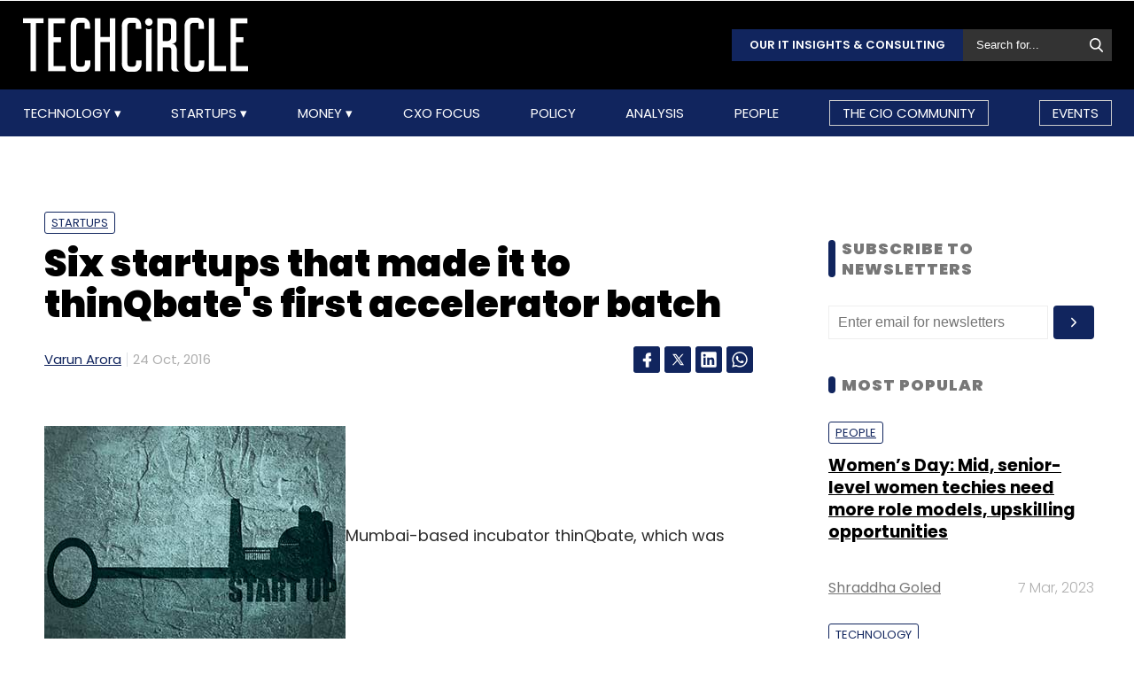

--- FILE ---
content_type: text/html; charset=UTF-8
request_url: https://www.techcircle.in/2016/10/24/thinqbate-to-nurture-six-startups-in-first-batch
body_size: 69146
content:
<!DOCTYPE html>
<html lang="en">

  <head>
  <title>thinQbate to nurture six startups in first batch</title>
  <!-- Bing Webmaster Start -->
  <meta name="msvalidate.01" content="D5A86664E3E22D7248EA1133162C2F1D" />
  <!-- Bing Webmaster End -->
  <meta http-equiv="Content-Type" content="text/html; charset=UTF-8" />
  <meta name="viewport" content="width=device-width,initial-scale=1" />
  <meta name="description" content="Mumbai-based incubator thinQbate, which was launched recently, will nurture half a dozen fledgling firms in its first batch. It will work with the select..." />
  <meta name="keywords" content="Faclon, Hashtag Loyalty, Redesyn, Superfan.ai, Taleho, ThinQbate, Vahanalytics, Startups, Varun Arora, " />
  <meta http-equiv="cache-control" content="max-age=0" />
  <meta http-equiv="cache-control" content="no-cache" />
  <meta http-equiv="expires" content="0" />
  <meta http-equiv="expires" content="Tue, 01 Jan 1980 1:00:00 GMT" />
  <meta http-equiv="pragma" content="no-cache" />
  <meta name="robots" content="index, follow, max-image-preview:large, max-snippet:-1, max-video-preview:-1" />
  <link rel="manifest" href="/manifest.json">
  <link rel="preconnect" href="//www.googletagservices.com" crossorigin>
  <link rel="dns-prefetch" href="//www.googletagservices.com">
  <link rel="preconnect" href="//www.googletagmanager.com" crossorigin>
  <link rel="dns-prefetch" href="//www.googletagmanager.com">

  	<meta property="og:type" content="article" />
	<meta property="og:title" content="Six startups that made it to thinQbate's first accelerator batch" />
	<meta itemprop="url" property="og:url" content="https://www.techcircle.in/2016/10/24/thinqbate-to-nurture-six-startups-in-first-batch" />
	<meta property="og:description" content="Mumbai-based incubator thinQbate, which was launched recently, will nurture half a dozen fledgling firms in its first batch. It will work with the select..." />
	<meta property="article:published_time" content="2016-10-24T13:04:31Z" />
	<meta property="article:modified_time" content="2016-10-24T13:04:31Z" />
	<meta property="og:site_name" content="Techcircle" />
	<meta property="og:image" content="https://assets.techcircle.in/uploads/article-image/2016/10/images/six-starups-13514.jpg" />
	<meta property="og:image:width" content="512" />
	<meta property="og:image:height" content="512" />
	<meta property="og:locale" content="en_US" />
	<meta name="twitter:card" content="summary_large_image" />
	<meta name="twitter:site" content="@TechCircleIndia" />
	<meta name="twitter:title" content="Six startups that made it to thinQbate's first accelerator batch" />
	<meta name="twitter:description" content="Mumbai-based incubator thinQbate, which was launched recently, will nurture half a dozen fledgling firms in its first batch. It will work with the select..." />
	<meta name="twitter:image" content="https://assets.techcircle.in/uploads/article-image/2016/10/images/six-starups-13514.jpg" />
	<meta name="twitter:url" content="https://www.techcircle.in/2016/10/24/thinqbate-to-nurture-six-startups-in-first-batch" />
	<link rel="apple-touch-icon-precomposed" href="https://assets.techcircle.in/uploads/article-image/2016/10/images/six-starups-13514.jpg" />
	<meta name="msapplication-TileImage" content="https://assets.techcircle.in/uploads/article-image/2016/10/images/six-starups-13514.jpg" />
	<link itemprop="thumbnailUrl" rel="image_src" href="https://assets.techcircle.in/uploads/article-image/2016/10/thumb/six-starups-13514.jpg" />
	<meta content="en" itemprop="inLanguage" />
		<link itemprop="mainEntityOfPage" rel="canonical" href="https://www.techcircle.in/2016/10/24/thinqbate-to-nurture-six-startups-in-first-batch/" />    
		
	<link rel="icon" type="image/png" href="https://assets.techcircle.in/static-assets/images/favicon.png" />
	<link rel="apple-touch-icon" href="https://assets.techcircle.in/static-assets/images/favicon.png" />	
	<link rel="preconnect" href="https://fonts.googleapis.com">
    <link rel="preconnect" href="https://fonts.gstatic.com" crossorigin>
    <!--<link href="https://fonts.googleapis.com/css2?family=Roboto:wght@300;400;700;900&display=swap" rel="stylesheet">-->
	<link rel="preload" href="https://fonts.googleapis.com/css2?family=Roboto:wght@300;400;700;900&display=swap" as="style" onload="this.onload=null;this.rel='stylesheet'">
	<noscript><link rel="stylesheet" href="https://assets.techcircle.in/static-assets/css/style.css?v=938314493"></noscript>
	
	<link rel="preload" href="https://assets.techcircle.in/static-assets/css/style.css?v=159" as="style" onload="this.onload=null;this.rel='stylesheet'">
	<noscript><link rel="stylesheet" href="https://assets.techcircle.in/static-assets/css/style.css?v=159"></noscript>
		<script src="https://assets.techcircle.in/static-assets/js/jquery.min.js?v=158" type="text/javascript"></script>    
	<script  src="https://assets.techcircle.in/static-assets/js/customjs.js?v=158" type="text/javascript"></script>
	  <!-- DFP Start -->		
  <!-- DFP ends-->
    <script async='async' src='https://www.googletagservices.com/tag/js/gpt.js' type="text/javascript"></script>
  <script type="text/javascript">

	$.fn.isInViewport = function() {
		var elementTop = $(this).offset().top;
		var elementBottom = elementTop + $(this).outerHeight();
		var viewportTop = $(window).scrollTop();
		var viewportBottom = viewportTop + $(window).height();
		return elementBottom > viewportTop && elementTop < viewportBottom;
	};
	function gaTracker(id, path, title) {
		$.getScript('https://www.google-analytics.com/analytics.js');
		window.ga = window.ga || function () {(ga.q = ga.q || []).push(arguments)};
		ga.l = +new Date;
		ga('create', id, 'auto');
		ga('set', {page: path, title: title}); 
		ga('send', 'pageview');		
	}
  </script>    

<!-- Google tag (gtag.js) -->
<script async src="https://www.googletagmanager.com/gtag/js?id=G-81FSRNTG3D"></script>
<script>
  window.dataLayer = window.dataLayer || [];
  function gtag(){dataLayer.push(arguments);}
  gtag('js', new Date());
  gtag('config', 'G-81FSRNTG3D');
</script>           

<!-- Google tag (gtag.js) --> <script async src="https://www.googletagmanager.com/gtag/js?id=AW-11406279264"></script> <script> window.dataLayer = window.dataLayer || []; function gtag(){dataLayer.push(arguments);} gtag('js', new Date()); gtag('config', 'AW-11406279264'); </script>
      
  <script>
	  window.addEventListener('load', function () {
	  jQuery('body').on('click', '[id="subscribe_now_btn"]', function () {
	  gtag('event', 'conversion', {'send_to': 'AW-858898428/EtLBCMWgobABEPz_xpkD'});
	  })
  });
  </script>
    	<!-- iZooto code start -->
	<script> window._izq = window._izq || []; window._izq.push(["init"]);</script> 
	<script async src="https://cdn.izooto.com/scripts/86c9ab36c7cedddb82fc421031795a7b342085ea.js"></script>
	<!-- ends -->

	<!-- snowplow code start  -->
	<script type="text/javascript">
	var configObject =  { "appId": "mtc",
	"collectorHost": "dap.techcircle.in",
	"pageViewRequired": true,
	"pagePingRequired": false,
	"syncRequired": true,
	"userIdCookie": "_ht_clientid",
	 "pltRequired": false, 
	"existingImpressionCapture": false,
	"existingLinkClickCapture": false,
	 "webEngageTokenRequired": false
	};
	(function(p, l, o, w, i, k, n, g) { if (!p[i]) { p.GlobalSnowplowNamespace = p.GlobalSnowplowNamespace || []; p.GlobalSnowplowNamespace.push(i); p[i] = function() { (p[i].q = p[i].q || []).push(arguments); }; p[i].q = p[i].q || []; n = l.createElement(o); g = l.getElementsByTagName(o)[0]; n.async = 1; n.src = w; g.parentNode.insertBefore(n, g);  n.onload = function() {     window.dapTracker = new window.dapDataTracker(); dapTracker.init(k); }}}(window, document, 'script', "https://analytics.htmedia.in/analytics-js/tracker.js", 'snowplow', configObject));
	</script>
	<!-- ends -->
    <script async src="https://pagead2.googlesyndication.com/pagead/js/adsbygoogle.js?client=ca-pub-9783515403541006" crossorigin="anonymous" data-checked-head="true"></script>
  <script type="text/javascript">
	var googletag = googletag || {};
	googletag.cmd = googletag.cmd || [];
	googletag.cmd.push(function() {
		googletag.pubads().enableSingleRequest();
		googletag.pubads().disableInitialLoad();
		googletag.pubads().collapseEmptyDivs();
		googletag.companionAds().setRefreshUnfilledSlots(true);
		googletag.enableServices();
	});
  </script>
  <script>
	var ismobile = /iPhone|iPad|iPod|Android/i.test(navigator.userAgent);
	var delaytime = 1000;
	if(ismobile){
		var delaytime = 1000;
	}
    </script>
	
  	<script type="text/javascript">
  	/* Ref https://developers.google.com/web/fundamentals/performance/lazy-loading-guidance/images-and-video/ */
  	document.addEventListener("DOMContentLoaded", function () {
	  let lazyImages = [].slice.call(document.querySelectorAll("img.lazy")); let active = false;
	  const lazyLoad = function () {
	  if (active === false) {
		active = true;
		setTimeout(function () {
		lazyImages.forEach(function (lazyImage) {
		  if ((lazyImage.getBoundingClientRect().top <= window.innerHeight && lazyImage.getBoundingClientRect().bottom >= 0) && getComputedStyle(lazyImage).display !== "none") { lazyImage.src = lazyImage.dataset.src;lazyImage.srcset = lazyImage.dataset.srcset; lazyImage.classList.remove("lazy"); lazyImages = lazyImages.filter(function (image) {return image !== lazyImage;}); if (lazyImages.length === 0) {document.removeEventListener("scroll", lazyLoad);window.removeEventListener("resize", lazyLoad);window.removeEventListener("orientationchange", lazyLoad);
			} } });active = false;}, 1500); } };

			document.addEventListener("scroll", lazyLoad); window.addEventListener("resize", lazyLoad); window.addEventListener("orientationchange", lazyLoad);
	});

	/*  Lazy loading background images */
	document.addEventListener("DOMContentLoaded", function () {
	  var lazyBackgrounds = [].slice.call(document.querySelectorAll(".lazy-background")); var index = 1;
	  if ("IntersectionObserver" in window) {
		let lazyBackgroundObserver = new IntersectionObserver(function (entries, observer) {
			entries.forEach(function (entry) {
			if (entry.isIntersecting) {entry.target.classList.add("visible" + index); lazyBackgroundObserver.unobserve(entry.target); index++;}
			});
		});
		lazyBackgrounds.forEach(function (lazyBackground) {lazyBackgroundObserver.observe(lazyBackground);});
	  }
	});

	function ajax_on_dom_content_loaded() {
		let lazyImages = [].slice.call(document.querySelectorAll("img.lazy"));
		let active = false;
		const lazyLoad = function () {
		if (active === false) {
			active = true;
			setTimeout(function () {
			lazyImages.forEach(function (lazyImage) {
				if ((lazyImage.getBoundingClientRect().top <= window.innerHeight && lazyImage.getBoundingClientRect().bottom >= 0) && getComputedStyle(lazyImage).display !== "none") {
				lazyImage.src = lazyImage.dataset.src; lazyImage.srcset = lazyImage.dataset.srcset; lazyImage.classList.remove("lazy");
				lazyImages = lazyImages.filter(function (image) { return image !== lazyImage; });
				if (lazyImages.length === 0) { document.removeEventListener("scroll", lazyLoad); window.removeEventListener("resize", lazyLoad); window.removeEventListener("orientationchange", lazyLoad); }
			  }
			});
			active = false;
			}, 1500);
		}
		};
		document.addEventListener("scroll", lazyLoad); window.addEventListener("resize", lazyLoad); window.addEventListener("orientationchange", lazyLoad);
	}
	/* Lazy Loading Images ends */
	</script>
	
	<script id="jobJSON-Home" type="application/ld+json" async="" defer="">
	{
	"@context" : "https://schema.org/",
	"@type" : "Organization",
	"name" : "Techcircle",
	"url" : "https://www.techcircle.in/",
	"logo" : {
		"@type":"ImageObject",
		"@id":"https://www.techcircle.in//images/logo.png",
		"width":117,
		"height":54,
		"contentUrl":"https://www.techcircle.in/"
		}
	}
	</script>
		
	<script type="text/javascript">
		var ads_top_viewport = 50;
		var ads_bottom_viewport = -50;
	</script>
	<script type="application/ld+json">
	{
	"@context": "https://schema.org",
	"@type": "BreadcrumbList",
	"itemListElement":
		[
			{
			"@type": "ListItem",
			"position": 1,
			"item":
				{
				"@id": "https://www.techcircle.in/",
				"name": "Home"
				}
			},
			{
			"@type": "ListItem",
			"position": 2,
			"item":
				{
				"@id": "",
				"name": "Six startups that made it to thinQbate's first accelerator batch"
				}
			}
		]
	}
	</script>
			
	<script id="jobJSON-Home" type="application/ld+json" async="" defer="">
	{
	"@context":"https://schema.org/",
	"@type":"ItemList",
	"itemListElement":
		[
			{
				"@type":"SiteNavigationElement",
				"position":1,
				"name":"Technology",
				"url":"https://www.techcircle.in/category/technology"
			},
			{
				"@type":"SiteNavigationElement",
				"position":2,
				"name":"Startups",
				"url":"https://www.techcircle.in/category/startups"
			},
			{
				"@type":"SiteNavigationElement",
				"position":3,
				"name":"Money",
				"url":"https://www.techcircle.in/category/money"
			},
			{
				"@type":"SiteNavigationElement",
				"position":4,
				"name":"CXO Focus",
				"url":"https://www.techcircle.in/tag/cxo-focus"
			},
			{
				"@type":"SiteNavigationElement",
				"position":5,
				"name":"Podcast",
				"url":"https://www.techcircle.in/category/podcast"
			},
			{
				"@type":"SiteNavigationElement",
				"position":6,
				"name":"Videos",
				"url":"https://www.techcircle.in/tag/videos"
			},
			{
				"@type":"SiteNavigationElement",
				"position":7,
				"name":"Policy",
				"url":"https://www.techcircle.in/category/policy"
			},
			{
				"@type":"SiteNavigationElement",
				"position":8,
				"name":"Analysis",
				"url":"https://www.techcircle.in/category/analysis"
			},
			{
				"@type":"SiteNavigationElement",
				"position":9,
				"name":"People",
				"url":"https://www.techcircle.in/category/people"
			}
		]
	}
	</script>
		<script type="application/ld+json">
		{
		"@context": "https://schema.org",
		"@type": "NewsArticle",
		"url": "https://www.techcircle.in/2016/10/24/thinqbate-to-nurture-six-startups-in-first-batch",
		"keywords": "Faclon, Hashtag Loyalty, Redesyn, Superfan.ai, Taleho, ThinQbate, Vahanalytics, Startups, Varun Arora, ",
		"description": "Mumbai-based incubator thinQbate, which was launched recently, will nurture half a dozen fledgling firms in its first batch. It will work with the select...",
		"headline": "Six startups that made it to thinQbate's first accelerator batch",
		"image": [
			"https://assets.techcircle.in/uploads/article-image/2016/10/images/six-starups-13514.jpg"
		],
		"datePublished": "2016-10-24T13:04:31Z",
		"dateModified": "2016-10-24T13:04:31Z",
		"author": [
								{
					"@type": "Person",
					"name": "Varun Arora",
					"url": "https://www.techcircle.in/author/varun-arora"
					}
						]
		}
	</script>	
	
	
		<script type="text/javascript">
    (function(c,l,a,r,i,t,y){
        c[a]=c[a]||function(){(c[a].q=c[a].q||[]).push(arguments)};
        t=l.createElement(r);t.async=1;t.src="https://www.clarity.ms/tag/"+i;
        y=l.getElementsByTagName(r)[0];y.parentNode.insertBefore(t,y);
    })(window, document, "clarity", "script", "n1hetu8ev0");
</script>
	</head>
	<body>
		   
		
		       <!-- Google tag (gtag.js) --> <script async src="https://www.googletagmanager.com/gtag/js?id=AW-11406279264"></script> <script> window.dataLayer = window.dataLayer || []; function gtag(){dataLayer.push(arguments);} gtag('js', new Date()); gtag('config', 'AW-11406279264'); </script>

		<link rel="preload" href="https://assets.techcircle.in/static-assets/css/header.css?v=159" as="style" onload="this.onload=null;this.rel='stylesheet'">
		<div class="main-wrapper">
            <header class="header">
                <div class="top-nav ">
                    <div class="container">
                        <div class="main-box">
                            <div class="logo">
                                <a href="https://www.techcircle.in/"><img src="https://assets.techcircle.in/static-assets/images/logo.png" alt=""></a>
                            </div> 
                            <div class="search-bar">
                                <a href="https://research.techcircle.in/" target="_blank" class="btn-primary">Our IT Insights & Consulting</a>
                                <div> 
                                    <form action="https://www.techcircle.in/search" action="" method="post" id="frm_search" autocomplete="off" role="Form" accept-charset="UTF-8">
<input type="hidden" name="mmvplcsrftoken" value="895b4433bda679ba85791e7f7f82196b" />                                                      
                                        <input type="text" id="search_keyword" name="search_keyword" class="search-box" placeholder="Search for...">
                                        <button id="btn_frm_search" type="submit"><img src="https://assets.techcircle.in/static-assets/images/search-new.png" alt=""> </button>
										<span id="frm_srch_kword_error" class="error"></span>
                                    </form>                                </div>
                            </div>
                        </div> 
                    </div> 
                </div>            
                <div class="nav-main">  
                    <div class="logo"><a href="https://www.techcircle.in/"><img src="https://assets.techcircle.in/static-assets/images/logo.png" alt=""></a>  </div>
                        <div class="container">
                            <nav>
                                <div class="nav-mobile"> 
                                    <a id="nav-toggle" href="#"><span></span></a></div>
                                    
        
            
            <ul class="nav-list" itemtype="https://www.schema.org/SiteNavigationElement" itemscope="itemscope"><li>
                            <meta itemprop="name" content="Technology">
                            <meta itemprop="url" content="https://www.techcircle.in/category/technology">
                            <a href="javascript:void(0);" id="arln">
                                Technology
                            </a>
                            <ul class="nav-dropdown" id="link38"><li>
                                        <meta itemprop="name" content="All">
                                        <meta itemprop="url" content="https://www.techcircle.in/category/technology">   
                                        <a href="https://www.techcircle.in/category/technology" target="_self">All</a>
                                    </li><li>
                                        <meta itemprop="name" content="Artificial Intelligence">
                                        <meta itemprop="url" content="https://www.techcircle.in/category/technology-artificialinteligence">   
                                        <a href="https://www.techcircle.in/category/technology-artificialinteligence" target="_self">Artificial Intelligence</a>
                                    </li><li>
                                        <meta itemprop="name" content="3D Printing">
                                        <meta itemprop="url" content="https://www.techcircle.in/category/technology-3d-printing">   
                                        <a href="https://www.techcircle.in/category/technology-3d-printing" target="_self">3D Printing</a>
                                    </li><li>
                                        <meta itemprop="name" content="Blockchain">
                                        <meta itemprop="url" content="https://www.techcircle.in/category/technology-blockchain">   
                                        <a href="https://www.techcircle.in/category/technology-blockchain" target="_self">Blockchain</a>
                                    </li><li>
                                        <meta itemprop="name" content="SMAC">
                                        <meta itemprop="url" content="https://www.techcircle.in/category/technology-smac">   
                                        <a href="https://www.techcircle.in/category/technology-smac" target="_self">SMAC</a>
                                    </li><li>
                                        <meta itemprop="name" content="Internet of Things">
                                        <meta itemprop="url" content="https://www.techcircle.in/category/technology-internet-of-things">   
                                        <a href="https://www.techcircle.in/category/technology-internet-of-things" target="_self">Internet of Things</a>
                                    </li><li>
                                        <meta itemprop="name" content="Security">
                                        <meta itemprop="url" content="https://www.techcircle.in/category/technology-security">   
                                        <a href="https://www.techcircle.in/category/technology-security" target="_self">Security</a>
                                    </li><li>
                                        <meta itemprop="name" content="Others">
                                        <meta itemprop="url" content="https://www.techcircle.in/category/technology-others">   
                                        <a href="https://www.techcircle.in/category/technology-others" target="_self">Others</a>
                                    </li></ul>
                        </li><li>
                            <meta itemprop="name" content="Startups">
                            <meta itemprop="url" content="https://www.techcircle.in#">
                            <a href="javascript:void(0);" id="arln">
                                Startups
                            </a>
                            <ul class="nav-dropdown" id="link47"><li>
                                        <meta itemprop="name" content="All">
                                        <meta itemprop="url" content="https://www.techcircle.in/category/startups">   
                                        <a href="https://www.techcircle.in/category/startups" target="_self">All</a>
                                    </li><li>
                                        <meta itemprop="name" content="B2B Platforms">
                                        <meta itemprop="url" content="https://www.techcircle.in/category/startups-b2b-platforms">   
                                        <a href="https://www.techcircle.in/category/startups-b2b-platforms" target="_self">B2B Platforms</a>
                                    </li><li>
                                        <meta itemprop="name" content="Fin-tech">
                                        <meta itemprop="url" content="https://www.techcircle.in/category/startups-fin-tech">   
                                        <a href="https://www.techcircle.in/category/startups-fin-tech" target="_self">Fin-tech</a>
                                    </li><li>
                                        <meta itemprop="name" content="Health-tech">
                                        <meta itemprop="url" content="https://www.techcircle.in/category/startups-health-tech">   
                                        <a href="https://www.techcircle.in/category/startups-health-tech" target="_self">Health-tech</a>
                                    </li><li>
                                        <meta itemprop="name" content="E-Commerce">
                                        <meta itemprop="url" content="https://www.techcircle.in/category/startups-e-commerce">   
                                        <a href="https://www.techcircle.in/category/startups-e-commerce" target="_self">E-Commerce</a>
                                    </li><li>
                                        <meta itemprop="name" content="Ed-tech">
                                        <meta itemprop="url" content="https://www.techcircle.in/category/startups-ed-tech">   
                                        <a href="https://www.techcircle.in/category/startups-ed-tech" target="_self">Ed-tech</a>
                                    </li><li>
                                        <meta itemprop="name" content="Incubators">
                                        <meta itemprop="url" content="https://www.techcircle.in/category/startups-incubators">   
                                        <a href="https://www.techcircle.in/category/startups-incubators" target="_self">Incubators</a>
                                    </li><li>
                                        <meta itemprop="name" content="Others">
                                        <meta itemprop="url" content="https://www.techcircle.in/category/startups-others">   
                                        <a href="https://www.techcircle.in/category/startups-others" target="_self">Others</a>
                                    </li></ul>
                        </li><li>
                            <meta itemprop="name" content="Money">
                            <meta itemprop="url" content="https://www.techcircle.in#">
                            <a href="javascript:void(0);" id="arln">
                                Money
                            </a>
                            <ul class="nav-dropdown" id="link56"><li>
                                        <meta itemprop="name" content="All">
                                        <meta itemprop="url" content="https://www.techcircle.in/category/money">   
                                        <a href="https://www.techcircle.in/category/money" target="_self">All</a>
                                    </li><li>
                                        <meta itemprop="name" content="Venture Capital">
                                        <meta itemprop="url" content="https://www.techcircle.in/category/money-venture-capital">   
                                        <a href="https://www.techcircle.in/category/money-venture-capital" target="_self">Venture Capital</a>
                                    </li><li>
                                        <meta itemprop="name" content="M&A">
                                        <meta itemprop="url" content="https://www.techcircle.in/category/money-m-a">   
                                        <a href="https://www.techcircle.in/category/money-m-a" target="_self">M&A</a>
                                    </li><li>
                                        <meta itemprop="name" content="Angel/Seed">
                                        <meta itemprop="url" content="https://www.techcircle.in/category/money-angel-seed">   
                                        <a href="https://www.techcircle.in/category/money-angel-seed" target="_self">Angel/Seed</a>
                                    </li><li>
                                        <meta itemprop="name" content="Others">
                                        <meta itemprop="url" content="https://www.techcircle.in/category/money-others">   
                                        <a href="https://www.techcircle.in/category/money-others" target="_self">Others</a>
                                    </li></ul>
                        </li><li><a href="https://www.techcircle.in/category/cio-focus"  target="_self">CXO Focus</a></li><li><a href="https://www.techcircle.in/category/policy"  target="_self">Policy</a></li><li><a href="https://www.techcircle.in/category/analysis"  target="_self">Analysis</a></li><li><a href="https://www.techcircle.in/category/people"  target="_self">People</a></li><li><a href="https://www.techcircle.in/category/the-cio-community"  target="_self">The CIO Community</a></li><li><a href="https://events.mosaicdigital.com/upcoming-events"  target="_blank">Events</a></li>
            </ul>                            </nav> 
                        </div>      
                    </div> 
            </header> 
			        </div>
		
		<script>
            (function($) { // Begin jQuery
              $(function() { // DOM ready
                // If a link has a dropdown, add sub menu toggle.
                $('nav ul li a:not(:only-child)').click(function(e) {
                  $(this).siblings('.nav-dropdown').toggle();
                  // Close one dropdown when selecting another
                  $('.nav-dropdown').not($(this).siblings()).hide();
                  e.stopPropagation();
                });
                // Clicking away from dropdown will remove the dropdown class
                $('html').click(function() {
                  $('.nav-dropdown').hide();
                });
                // Toggle open and close nav styles on click
                $('#nav-toggle').click(function() {
                  $('nav ul').slideToggle();
                });
                // Hamburger to X toggle
                $('#nav-toggle').on('click', function() {
                  this.classList.toggle('active');
                });
              }); // end DOM ready
            })(jQuery); // end jQuery
        </script>		<div class="main-container">
			<div id="tc-main-content">

<script async src="//www.instagram.com/embed.js"></script>
<script type="text/javascript">
	
$ = jQuery.noConflict();
$( document ).ready(function() { 
    if( ismobile == false) {
        $(window).scroll(function(){
            var sticky = $('.sticky-title'),
            scroll = $(window).scrollTop();

            var h1top = $('#first_title').position();
            $('#first_title').each(function(){
                var $this = $(this);
                var el = $this.get(0);
                if (scroll > h1top.top) {
                    if (isElementInViewport(el)) {
                        $('.social-link').show('slow');
                        sticky.removeClass('fixed', 'slow');
                        sticky.hide('slow');
                    } else {
                        $('.social-link').hide('slow');
                        sticky.addClass('fixed', 'slow');
                    }       
                }
            });
        });
    } else {
        var fb_share_url = "https://www.facebook.com/sharer.php?u=https%3A%2F%2Fwww.techcircle.in%2F2016%2F10%2F24%2Fthinqbate-to-nurture-six-startups-in-first-batch&p[title]=Six+startups+that+made+it+to+thinQbate%27s+first+accelerator+batch";
        $(".widget-social-link a.fb-share").attr("href", fb_share_url);
    }

    $(document).on('click', '#comment_title_13514', function (el) {
		el.preventDefault();

		var articleid = $(this).attr('data-articleid');
		var slug = $(this).attr('data-slug');
		var url = $(this).attr('data-url');
		var source = '#discuss_content_' + articleid;
		if( $('#comments_' + articleid).css('display') == 'none' ) {
			$('#comments_' + articleid).show("slow");
			loadDisqus(source, slug, url);
			$(this).text("Close Comment(s)");
		} else {
			$('#comments_' + articleid).hide("slow");
			$(this).text("Leave Your Comment(s)");
		}
	});
});
</script>

<div class="top-ads text-center ads-full">
<div class="top-ads text-center ads-full" id="LeaderBoardAd">
    <div id="div-gpt-ad-story-masthead-13514" style="min-height: 60px;text-align: center;">
        <img src="https://assets.techcircle.in/static-assets/images/spinner-1s-64px.gif" alt="Loading..." />
    </div>                             
</div>
<script type="text/javascript">
    if(jQuery('#div-gpt-ad-story-masthead-13514').length) {
        if(is_mobile()){
            jQuery("#div-gpt-ad-story-masthead-13514").height(250);
        }
        else {
            jQuery("#div-gpt-ad-story-masthead-13514").height(90);
        }
    }
</script>
</div> 
<div class="loaded_story" data-articleurl="https://www.techcircle.in/2016/10/24/thinqbate-to-nurture-six-startups-in-first-batch"  data-articletitle="Six startups that made it to thinQbate's first accelerator batch" data-articleslug="2016/10/24/thinqbate-to-nurture-six-startups-in-first-batch"></div>
<div class="article_details">
<meta itemprop='keywords' content='Faclon, Hashtag Loyalty, Redesyn, Superfan.ai, Taleho, ThinQbate, Vahanalytics, Startups, Varun Arora, ' />
<meta itemprop='description' content='Mumbai-based incubator thinQbate, which was launched recently, will nurture half a dozen fledgling firms in its first batch. It will work with the select...' />
<section class="section-wrapper clearfix article-single" id="container_13514">
<div class="mw-1084 clearfix">
	<div class="section-left-content">
		<header class="page-heading">
			<div class="article-tags">
										
							<a href="https://www.techcircle.in/category/startups">Startups</a>
						
								</div>
						<h1 class="fs-42 color-black section-title">Six startups that made it to thinQbate's first accelerator batch</h1>	
							  

		<div class="article-meta clearfix">
			<div class="authors">
			<span itemscope itemprop='author' itemtype='https://schema.org/Person'>
								<a href="https://www.techcircle.in/author/varun-arora">Varun Arora</a>
							</span>	
			</div>
			<div class="am-date">
				24 Oct, 2016									<meta itemprop="dateModified" content="2021-05-28T15:27:21.000Z">
							</div>
						<ul class="social-share clearfix">
								<li><a href="https://www.facebook.com/sharer.php?u=https%3A%2F%2Fwww.techcircle.in%2F2016%2F10%2F24%2Fthinqbate-to-nurture-six-startups-in-first-batch&p[title]=Six+startups+that+made+it+to+thinQbate%27s+first+accelerator+batch" class="icoFacebook" title="Facebook" target="_blank"><span class="fb-icon"></span></a></li>
								<li><a href="https://twitter.com/share?url=https%3A%2F%2Fwww.techcircle.in%2F2016%2F10%2F24%2Fthinqbate-to-nurture-six-startups-in-first-batch&via=TechCircleIndia&related=twitterapi%2Ctwitter&hashtags=TechCircleIndia&text=Six+startups+that+made+it+to+thinQbate%27s+first+accelerator+batch" class="icoTwitter" title="Twitter" target="_blank"><span class="twtr-icon"></span></a></li>
								<li><a href="https://www.linkedin.com/shareArticle?mini=true&url=https%3A%2F%2Fwww.techcircle.in%2F2016%2F10%2F24%2Fthinqbate-to-nurture-six-startups-in-first-batch&title=Six+startups+that+made+it+to+thinQbate%27s+first+accelerator+batch&source=techcircle.in" class="icoLinkedin" title="Linkedin" target="_blank"><span class="lkdin-icon"></span></a></li>
								<li><a href="https://api.whatsapp.com/send?text=Six+startups+that+made+it+to+thinQbate%27s+first+accelerator+batch?https%3A%2F%2Fwww.techcircle.in%2F2016%2F10%2F24%2Fthinqbate-to-nurture-six-startups-in-first-batch" class="icoLinkedin" title="Whatsapp" target="_blank"><span class="wa-icon"></span></a></li>
							</ul>
					</div>
		</header>
		<div class="clearfix maxha">
			<!DOCTYPE html PUBLIC "-//W3C//DTD HTML 4.0 Transitional//EN" "http://www.w3.org/TR/REC-html40/loose.dtd">
<html><body><div class="middle-ads text-center ads-full"><div id="div-gpt-ad-story-mob50-13514" class="ads_300"><img src="https://assets.techcircle.in/static-assets/images/spinner-1s-64px.gif" alt="Loading..." class="adsspiner_300"></div></div><p><img class="alignleft size-full wp-image-134028" src="https://assets.techcircle.in/images/2016/10/startups-12.jpg" alt="Startups_12" width="340" height="250">Mumbai-based incubator thinQbate, which was launched recently, will nurture half a dozen fledgling firms in its first batch. It will work with the select startups that span across sectors including artificial intelligence, Internet of Things (IoT) and fashion technology, among others, over 12 months as a part of the incubation programme.</p>
<p>The incubator aims to help startups by providing a physical space to work in, connecting them with expert partners and showcasing business ideas through several events during the year.</p>
<p>It will also invest an average of $22,000 (Rs 15 lakh) per startup in exchange of 4-14% equity, depending on the stage of the startup, Pranav Marwah, co-founder, thinQbate told Techcircle.in.</p>
<div class="middle-ads text-center ads-full"><div id="div-gpt-ad-story-mob53-13514" class="ads_300"><img src="https://assets.techcircle.in/static-assets/images/spinner-1s-64px.gif" alt="Loading..." class="adsspiner_300"></div></div><p>The incubator was co-founded by Marwah, Arjun Madhavan, Vidur Marwah and Gaurang Poddar. The select startups will get access to co-working space with facilities like desks with high bandwidth Wi-Fi access, conference rooms, printers, cafe, relaxation zones, among others things.</p>
<p>It has also tied up with online education firm UpGrad as knowledge partner, BTG Legal as legal partner, Tracxn as research partner, LetsVenture as outreach partner and PKF for taxation advisory to provide various services to startups.</p>
<p>"At thinQbate, we want startups to concentrate on creating sustainable businesses. We endeavour to give entrepreneurs resources and autonomy in decision making, enabling innovation and creative thinking. Our model is simple &acirc;&euro;&ldquo;we want you (entrepreneurs) to continue doing what you do best, leaving us to do the rest," said Marwah.</p>
<div class="middle-ads text-center ads-full"><div id="div-gpt-ad-story-mob56-13514" class="ads_300"><img src="https://assets.techcircle.in/static-assets/images/spinner-1s-64px.gif" alt="Loading..." class="adsspiner_300"></div></div><p><strong>The startups picked by thinQbate include:</strong></p>
<p><strong>Faclon</strong> &acirc;&euro;&ldquo; Falcon is an IoT firm providing end-to-end solutions for remote monitoring and automation of water distribution systems.</p>
<p><strong>Hashtag Loyalty &acirc;&euro;&ldquo;</strong> It is a digital loyalty and marketing automation tool that helps businesses stay connected and engage with customers.</p>
<div class="middle-ads text-center ads-full"><div id="div-gpt-ad-story-mob59-13514" class="ads_300"><img src="https://assets.techcircle.in/static-assets/images/spinner-1s-64px.gif" alt="Loading..." class="adsspiner_300"></div></div><p><strong>Redesyn</strong> <strong>&acirc;&euro;&ldquo;</strong> Redesyn is a fashion-tech company, building a custom design platform for independent artists and designers.</p>
<p><strong>Superfan.ai</strong> <strong>&acirc;&euro;&ldquo;</strong> It is an artificial intelligence powered celebrity fan-management chatbot.</p>
<p><strong>Taleho</strong> <strong>&acirc;&euro;&ldquo;</strong> Taleho is a social network for real estate-focused content covering properties, people and places.</p>
<div class="middle-ads text-center ads-full"><div id="div-gpt-ad-story-mob62-13514" class="ads_300"><img src="https://assets.techcircle.in/static-assets/images/spinner-1s-64px.gif" alt="Loading..." class="adsspiner_300"></div></div><p><strong>Vahanalytics</strong> <strong>&acirc;&euro;&ldquo;</strong> Vahanalytics is a tech-driven startup that aims at making Indian roads safer and better, using data.</p></body></html>
						<div class="article-meta article-share-bottom clearfix">
								<ul class="social-share clearfix">
										<li><a href="https://www.facebook.com/sharer.php?u=https%3A%2F%2Fwww.techcircle.in%2F2016%2F10%2F24%2Fthinqbate-to-nurture-six-startups-in-first-batch&p[title]=Six+startups+that+made+it+to+thinQbate%27s+first+accelerator+batch" class="icoFacebook" title="Facebook" target="_blank"><span class="fb-icon"></span></a></li>
										<li><a href="https://twitter.com/share?url=https%3A%2F%2Fwww.techcircle.in%2F2016%2F10%2F24%2Fthinqbate-to-nurture-six-startups-in-first-batch&via=TechCircleIndia&related=twitterapi%2Ctwitter&hashtags=TechCircleIndia&text=Six+startups+that+made+it+to+thinQbate%27s+first+accelerator+batch" class="icoTwitter" title="Twitter" target="_blank"><span class="twtr-icon"></span></a></li>
										<li><a href="https://www.linkedin.com/shareArticle?mini=true&url=https%3A%2F%2Fwww.techcircle.in%2F2016%2F10%2F24%2Fthinqbate-to-nurture-six-startups-in-first-batch&title=Six+startups+that+made+it+to+thinQbate%27s+first+accelerator+batch&source=techcircle.in" class="icoLinkedin" title="Linkedin" target="_blank"><span class="lkdin-icon"></span></a></li>
										<li><a href="https://api.whatsapp.com/send?text=Six+startups+that+made+it+to+thinQbate%27s+first+accelerator+batch?https%3A%2F%2Fwww.techcircle.in%2F2016%2F10%2F24%2Fthinqbate-to-nurture-six-startups-in-first-batch" class="icoLinkedin" title="Whatsapp" target="_blank"><span class="wa-icon"></span></a></li>
									</ul>
							</div>
							<div class="row text-center mb-5">
					<div class="col-md-12">
						<h4><a id="comment_title_13514" href="javascript:void(0)" class="comment_title" data-articleid="13514" data-slug="thinqbate-to-nurture-six-startups-in-first-batch" data-url="https://www.techcircle.in/2016/10/24/thinqbate-to-nurture-six-startups-in-first-batch">
							Leave Your Comment(s)
						</a></h4>
					</div>
					<div id="comments_13514" class="comment-block comment-form col-md-12" style="display: none;">
						<div class="disqus_section">
							<div class="heading-title-alt text-left heading-border-bottom p-top-20" id="discuss_content_13514"></div>
							<noscript>Please enable JavaScript to view the</noscript>
						</div>
					</div>
				</div>
						<div class="row">
				<div class="signup-newsletter mt-2 pl-3 pr-3 w-100">
					<h3 class="mb-4"> Sign up for Newsletter</h3>
					<div class="row">
						<div class="col-md-12">
							<form action="https://www.techcircle.in/search" action="" method="post" id="frm_newsletter_subs_art" name="frm_newsletter_subs" class="mt-3" accept-charset="UTF-8">
<input type="hidden" name="mmvplcsrftoken" value="895b4433bda679ba85791e7f7f82196b" />                                                 
								
								<div class="col-md-12 boxes select-newsletter pl-0">
									<label><strong>Select your Newsletter frequency</strong></label>
								</div>
								<div class="col-md-12 float-left pl-0">
									<div class="boxes">
										<input type="checkbox" id="box-5" name="newsletter_type_art[]" value="daily::1" checked>
										<label for="box-5">Daily Newsletter </label>
										<input type="checkbox" id="box-7" name="newsletter_type_art[]" value="weekly::1" checked>
										<label for="box-7">Weekly Newsletter </label>
										<input type="checkbox" id="box-8" name="newsletter_type_art[]" value="monthly::1" checked>
										<label for="box-8">Monthly Newsletter </label>
									</div>
								</div>
								<div class="clearfix"></div>
								<div class="searhnews">
									<div class="form-group mb-0">
										<div class="col-8 input-group float-left p-0">
											<input class="form-control w-100" type="email" id="subscriber_email_art" name="subscriber_email" placeholder=" Enter your email ..." required="">
										</div>
										<span class="col-4 input-group-btn p-0 float-left">
											<button class="btn btn-dark w-100" type="submit" id="btn_nletter_subs_art">Subscribe</button>
										</span>
									</div>
									<div class="form-message error"></div>
									<div id="error_newsletter_subscription_art" class="error"></div>
								</div>
							</form>						</div>
					</div>
				</div>
			</div>																		
			<hr class="border-bottom">
			<!-- article tags section starts -->
							<div class="row">
					<div class="tags p-3">
															<a href="https://www.techcircle.in/company/faclon" class="text-primary pr-5">Faclon</a>
																	<a href="https://www.techcircle.in/company/hashtag-loyalty" class="text-primary pr-5">Hashtag Loyalty</a>
																	<a href="https://www.techcircle.in/company/redesyn" class="text-primary pr-5">Redesyn</a>
																	<a href="https://www.techcircle.in/company/superfan-ai" class="text-primary pr-5">Superfan.ai</a>
																	<a href="https://www.techcircle.in/company/taleho" class="text-primary pr-5">Taleho</a>
																	<a href="https://www.techcircle.in/tag/thinqbate" class="text-primary pr-5">ThinQbate</a>
																	<a href="https://www.techcircle.in/company/vahanalytics" class="text-primary pr-5">Vahanalytics</a>
													</div>
				</div>
			
			<div class="show-more-wrap"><a href="javascript:void(0);" id="reveal_13514">Show More</a></div>
			</div>
		</div>
			
	<div class="section-right-sidebar">
		<div class="sidebar-block">
						<div class="sidebar-ads">
			<div id="div-gpt-ad-story-webmob1-13514" class="ads_300" ><img src="https://assets.techcircle.in/static-assets/images/spinner-1s-64px.gif" alt="Loading..." class="adsspiner_300" /></div>
			</div>
					</div>
		<div class="sidebar-block">
			<h2 class="block-title">SUBSCRIBE TO NEWSLETTERS</h2>
			<form action="" id="newsletter_subscription2" name="newsletter_subscription" method="post" class="newsletter-subscription-form" accept-charset="UTF-8">
				
				<div class="newsletter-form-group">
					<input type="email" id="subscriber_email_2" name="subscriber_email" placeholder="Enter email for newsletters" required="" class="fi-text">
					<input type="submit" value="Submit" id="btn_nletter_subs2" class="fi-btn">
				</div>
				<div class="form-message error"></div>
				<div id="error_newsletter_subscription2" class="error"></div>
			</form>
		</div>
		<div class="sidebar-block">
			<h2 class="block-title">Most Popular</h2>
						<article class="article-list-item clearfix">                    
				<div class="article-text">
									<strong class="article-tag"><a href="https://www.techcircle.in/category/people">People</a></strong>
						
					<h3><a href="https://www.techcircle.in/2023/03/07/women-s-day-mid-senior-level-women-techies-need-more-role-models-upskilling-opportunities">Women’s Day: Mid, senior-level women techies need more role models, upskilling opportunities</a></h3>
					<div class="article-meta clearfix">
						<div class="article-author">
													<span><a href="https://www.techcircle.in/author/shraddha-goled">Shraddha Goled</a></span>
								
						</div>
						<span class="article-date">7 Mar, 2023</span>
					</div>
				</div>
			</article>  
						<article class="article-list-item clearfix">                    
				<div class="article-text">
									<strong class="article-tag"><a href="https://www.techcircle.in/category/technology">Technology</a></strong>
						
					<h3><a href="https://www.techcircle.in/2023/03/02/ai-governance-should-be-an-intrinsic-part-of-tech-skilling">AI governance should be an intrinsic part of tech skilling: Geeta Gurnani, IBM</a></h3>
					<div class="article-meta clearfix">
						<div class="article-author">
													<span><a href="https://www.techcircle.in/author/sohini-bagchi">Sohini Bagchi</a></span>
								
						</div>
						<span class="article-date">2 Mar, 2023</span>
					</div>
				</div>
			</article>  
						<article class="article-list-item clearfix">                    
				<div class="article-text">
									<strong class="article-tag"><a href="https://www.techcircle.in/category/technology">Technology</a></strong>
						
					<h3><a href="https://www.techcircle.in/2023/03/03/gender-balanced-cyber-workforce-can-lead-to-greater-efficiency-kris-lovejoy">Gender-balanced cyber workforce can lead to greater efficiency: Kris Lovejoy</a></h3>
					<div class="article-meta clearfix">
						<div class="article-author">
													<span><a href="https://www.techcircle.in/author/sohini-bagchi">Sohini Bagchi</a></span>
								
						</div>
						<span class="article-date">3 Mar, 2023</span>
					</div>
				</div>
			</article>  
								</div>
		<div class="sidebar-block">
			<div class="sidebar-ads">
							<div id="div-gpt-ad-story-webmob2-13514">
				<img src="https://assets.techcircle.in/static-assets/images/spinner-1s-64px.gif" alt="Loading..." class="adsspiner_300" />
				</div>
				
			</div>
		</div>
		<div class="sidebar-block">
			<h2 class="block-title">SUBSCRIBE TO NEWSLETTERS</h2>
			<form action="" id="newsletter_subscription3" name="newsletter_subscription" method="post" class="newsletter-subscription-form" accept-charset="UTF-8">
				
				<div class="newsletter-form-group">
					<input type="email" id="subscriber_email_3" name="subscriber_email" placeholder="Enter email for newsletters" required="" class="fi-text">
					<input type="button" value="Submit" id="btn_nletter_subs3" class="fi-btn">
				</div>
				<span class="form-message"></span>
				<div id="error_newsletter_subscription3" class="error"></div>
			</form>
		</div>
		<div class="sidebar-block">
			<div class="sidebar-ads">
							<div id="div-gpt-ad-story-webmob3-13514">
				<img src="https://assets.techcircle.in/static-assets/images/spinner-1s-64px.gif" alt="Loading..." class="adsspiner_300" />
				</div>
				
			</div>
		</div>
	</div>
</div>
</section>	
<div class="content-block trending-articles bg-light-gray">
	<div class="mw-1084 clearfix">
		<h2 class="block-title fs-25">TRENDING STORIES</h2>
		<ul>
					<li><a href="https://www.techcircle.in/2023/03/07/women-s-day-mid-senior-level-women-techies-need-more-role-models-upskilling-opportunities">Women’s Day: Mid, senior-level women techies need more role models, upskilling opportunities</a></li>
						<li><a href="https://www.techcircle.in/2023/03/02/ai-governance-should-be-an-intrinsic-part-of-tech-skilling">AI governance should be an intrinsic part of tech skilling: Geeta Gurnani, IBM</a></li>
						<li><a href="https://www.techcircle.in/2023/03/03/gender-balanced-cyber-workforce-can-lead-to-greater-efficiency-kris-lovejoy">Gender-balanced cyber workforce can lead to greater efficiency: Kris Lovejoy</a></li>
					</ul>
	</div>
</div>
<div class="nextArticle-divider"><span>Next Article</span></div>
<div itemtype="https://schema.org/Organization" itemscope="itemscope" itemprop="publisher">
	<meta content="https://www.techcircle.in/" itemprop="url">
	<a class="main-sprite" href="/"></a>
	<span itemtype="https://schema.org/ImageObject" itemscope="itemscope" itemprop="logo" class="category">
	<meta content="https://www.techcircle.in/images/tc-logo.jpg" itemprop="url">
	<meta content="171" itemprop="width">
	<meta content="60" itemprop="height">
	</span>
	<meta content="VCCircle" itemprop="name">
</div>
<span itemscope="itemscope" itemprop='copyrightHolder' itemtype='https://schema.org/Organization'>
	<meta content="https://www.vccircle.com" itemprop="url">
	<meta content="Mosaic Media Ventures Pvt. Ltd." itemprop="name">
</span>
</div>
<script type="text/javascript">
    $(document).ready(function() {
    	if( ismobile == false) {
    		$("#share-whatsapp").attr('href', 'https://web.whatsapp.com/send?text=https%3A%2F%2Fwww.techcircle.in%2F2016%2F10%2F24%2Fthinqbate-to-nurture-six-startups-in-first-batch');
    	} else {
    		$("#share-whatsapp").attr('href', 'https://api.whatsapp.com/send?text=Six+startups+that+made+it+to+thinQbate%27s+first+accelerator+batch?https%3A%2F%2Fwww.techcircle.in%2F2016%2F10%2F24%2Fthinqbate-to-nurture-six-startups-in-first-batch');
    	}
		var  curr_article_id = 13514;
        var loading = false;
        
        /* Start: Fire GA on Page load  */
        /* var article_url = $(this).attr('data-articleurl');
        var article_title = $(this).attr('data-articletitle');
        var article_slug = $(this).attr('data-articleslug');  */

		
        
        gaTracker('UA-135278136-1', '2016/10/24/thinqbate-to-nurture-six-startups-in-first-batch', 'Six startups that made it to thinQbate\'s first accelerator batch');

        /* Ends: Fire GA on Page load  */
		$(window).scroll(function() { 
			if(($(window).scrollTop() + $(window).height()) >= ($(document).height()-1200)) {
				/*$('#loader_' + curr_article_id).show();*/
				if( loading == false ) {
					loading = true;
                    $.post('https://www.techcircle.in/article/load_prev_article',{'curr_article_id': curr_article_id,'sponsored':1 },
                    function(data){ 
                        if (data != "") {
                        	$('#loader_'+curr_article_id).css("display", "none"); 
                            $( ".article_details" ).append( data );          
                        }
                    });
				}
			}

			$( '.loaded_story' ).each(function() {
	            if (isScrolledIntoView($(this))) {
	                var article_url = $(this).attr('data-articleurl');
	                var article_title = $(this).attr('data-articletitle');
	                var article_slug = $(this).attr('data-articleslug');
	                storyId = $(this).attr('data-articleid');
	                ChangeUrl( article_title, article_url);
	                gaTracker('UA-135278136-1', article_slug, article_title);
					/* alert("Article URL : "+article_url);
		alert("Article Title : "+article_title);
		alert("Article Slug : "+article_slug); */
	            }
	        });
          	ajax_on_dom_content_loaded();  
		});

		var max_class = '';
					max_class = 'max840';
		
		if($('[data-fancybox="gallery"]').length) {
		  $('[data-fancybox="gallery"]').fancybox({
			loop : true,
			buttons: [
			    "slideShow",
			    "close",
			  ],
			toolbar: true,
		  });
		}        
	    
	});
</script>

<script type="text/javascript">
var ads_slots = [];
 
jQuery(document).ready(function(){
    googletag.cmd.push(function() {
        if (is_mobile()) {
                                if(jQuery('#div-gpt-ad-story-mob50-13514').length) {
                        story_ads_slot = googletag.defineSlot('/1055314/TechCircle_Wap_Story/TechCircle_Wap_Story_1_Mrec',
                        [[300,250],[250,250]],'div-gpt-ad-story-mob50-13514').addService(googletag.pubads());
                        googletag.display('div-gpt-ad-story-mob50-13514');  
                        ads_slots.push(story_ads_slot);
                    }
                                        if(jQuery('#div-gpt-ad-story-mob53-13514').length) {
                        story_ads_slot = googletag.defineSlot('/1055314/TechCircle_Wap_Story/TechCircle_Wap_Story_2_Mrec',
                        [[300,250],[250,250]],'div-gpt-ad-story-mob53-13514').addService(googletag.pubads());
                        googletag.display('div-gpt-ad-story-mob53-13514');  
                        ads_slots.push(story_ads_slot);
                    }
                                        if(jQuery('#div-gpt-ad-story-mob56-13514').length) {
                        story_ads_slot = googletag.defineSlot('/1055314/TechCircle_Wap_Story/TechCircle_Wap_Story_3_Mrec',
                        [[300,250],[250,250]],'div-gpt-ad-story-mob56-13514').addService(googletag.pubads());
                        googletag.display('div-gpt-ad-story-mob56-13514');  
                        ads_slots.push(story_ads_slot);
                    }
                                        if(jQuery('#div-gpt-ad-story-mob59-13514').length) {
                        story_ads_slot = googletag.defineSlot('/1055314/TechCircle_Wap_Story/TechCircle_Wap_Story_4_Mrec',
                        [[300,250],[250,250]],'div-gpt-ad-story-mob59-13514').addService(googletag.pubads());
                        googletag.display('div-gpt-ad-story-mob59-13514');  
                        ads_slots.push(story_ads_slot);
                    }
                                        if(jQuery('#div-gpt-ad-story-mob62-13514').length) {
                        story_ads_slot = googletag.defineSlot('/1055314/TechCircle_Wap_Story/TechCircle_Wap_Story_5_Mrec',
                        [[300,250],[250,250]],'div-gpt-ad-story-mob62-13514').addService(googletag.pubads());
                        googletag.display('div-gpt-ad-story-mob62-13514');  
                        ads_slots.push(story_ads_slot);
                    }
                            
            /* Header Ad */
            if(jQuery('#div-gpt-ad-story-masthead-13514').length) {
                story_ads_slot = googletag.defineSlot('/1055314/TechCircle_WAP_Story/TechCircle_WAP_Story_1_Mrec',
                [300,250],'div-gpt-ad-story-masthead-13514').addService(googletag.pubads());
                googletag.display('div-gpt-ad-story-masthead-13514');  
                ads_slots.push(story_ads_slot);
            }
            /* Mob */
            if(jQuery('#div-gpt-ad-story-webmob1-13514').length) {
                story_ads_slot = googletag.defineSlot('/1055314/TechCircle_WAP_Story/TechCircle_WAP_Story_7_Mrec',
                [300,250],'div-gpt-ad-story-webmob1-13514').addService(googletag.pubads());
                googletag.display('div-gpt-ad-story-webmob1-13514');  
                ads_slots.push(story_ads_slot); 
            }
            /* Mob */
            if(jQuery('#div-gpt-ad-story-webmob2-13514').length) {
                story_ads_slot = googletag.defineSlot('/1055314/TechCircle_WAP_Story/TechCircle_WAP_Story_8_Mrec',
                [300,250],'div-gpt-ad-story-webmob2-13514').addService(googletag.pubads());
                googletag.display('div-gpt-ad-story-webmob2-13514');  
                ads_slots.push(story_ads_slot);
            }
            /* Mob */
            if(jQuery('#div-gpt-ad-story-webmob3-13514').length) {
                story_ads_slot = googletag.defineSlot('/1055314/TechCircle_WAP_Story/TechCircle_WAP_Story_9_Mrec',
                [300,250],'div-gpt-ad-story-webmob3-13514').addService(googletag.pubads());
                googletag.display('div-gpt-ad-story-webmob3-13514');  
                ads_slots.push(story_ads_slot);
            }
        }
        else {
            /* Header Ad */
            if(jQuery('#div-gpt-ad-story-masthead-13514').length) {
                story_ads_slot = googletag.defineSlot('/1055314/TechCircle_Desktop_Story/TechCircle_Desk_Story_Masthead',
                [[970,90],[728,90]],'div-gpt-ad-story-masthead-13514').addService(googletag.pubads());
                googletag.display('div-gpt-ad-story-masthead-13514');  
                ads_slots.push(story_ads_slot); 
            }
            /* Web | RHS1 */
            if(jQuery('#div-gpt-ad-story-webmob1-13514').length) {
                story_ads_slot = googletag.defineSlot('/1055314/TechCircle_Desktop_Story/TechCircle_Desk_Story_1_Mrec',
                [[300,250], [250,250]],'div-gpt-ad-story-webmob1-13514').addService(googletag.pubads());
                googletag.display('div-gpt-ad-story-webmob1-13514');  
                ads_slots.push(story_ads_slot); 
            }
            /* Web | RHS2 */
            if(jQuery('#div-gpt-ad-story-webmob2-13514').length) {
                story_ads_slot = googletag.defineSlot('/1055314/TechCircle_Desktop_Story/TechCircle_Desk_Story_2_Mrec',
                [[300,250], [250,250]],'div-gpt-ad-story-webmob2-13514').addService(googletag.pubads());
                googletag.display('div-gpt-ad-story-webmob2-13514');  
                ads_slots.push(story_ads_slot); 
            }
            /* Web | RHS3 */
            if(jQuery('#div-gpt-ad-story-webmob3-13514').length) {
                story_ads_slot = googletag.defineSlot('/1055314/TechCircle_Desktop_Story/TechCircle_Desk_Story_3_Mrec',
                [[300,250], [250,250]],'div-gpt-ad-story-webmob3-13514').addService(googletag.pubads());
                googletag.display('div-gpt-ad-story-webmob3-13514');  
                ads_slots.push(story_ads_slot); 
            }     
                                if(jQuery('#div-gpt-ad-story-mob50-13514').length) {
                        story_ads = googletag.defineSlot('/1055314/TechCircle_Desktop_Story/TechCircle_Desk_Story_Inline_1_Mrec',
                        [[300,250], [250,250]],'div-gpt-ad-story-mob50-13514').addService(googletag.pubads());
                        googletag.display('div-gpt-ad-story-mob50-13514');  
                        ads_slots.push(story_ads);
                    }
                                        if(jQuery('#div-gpt-ad-story-mob53-13514').length) {
                        story_ads = googletag.defineSlot('/1055314/TechCircle_Desktop_Story/TechCircle_Desk_Story_Inline_2_Mrec',
                        [[300,250], [250,250]],'div-gpt-ad-story-mob53-13514').addService(googletag.pubads());
                        googletag.display('div-gpt-ad-story-mob53-13514');  
                        ads_slots.push(story_ads);
                    }
                                        if(jQuery('#div-gpt-ad-story-mob56-13514').length) {
                        story_ads = googletag.defineSlot('/1055314/TechCircle_Desktop_Story/TechCircle_Desk_Story_Inline_3_Mrec',
                        [[300,250], [250,250]],'div-gpt-ad-story-mob56-13514').addService(googletag.pubads());
                        googletag.display('div-gpt-ad-story-mob56-13514');  
                        ads_slots.push(story_ads);
                    }
                                        if(jQuery('#div-gpt-ad-story-mob59-13514').length) {
                        story_ads = googletag.defineSlot('/1055314/TechCircle_Desktop_Story/TechCircle_Desk_Story_Inline_4_Mrec',
                        [[300,250], [250,250]],'div-gpt-ad-story-mob59-13514').addService(googletag.pubads());
                        googletag.display('div-gpt-ad-story-mob59-13514');  
                        ads_slots.push(story_ads);
                    }
                                        if(jQuery('#div-gpt-ad-story-mob62-13514').length) {
                        story_ads = googletag.defineSlot('/1055314/TechCircle_Desktop_Story/TechCircle_Desk_Story_Inline_5_Mrec',
                        [[300,250], [250,250]],'div-gpt-ad-story-mob62-13514').addService(googletag.pubads());
                        googletag.display('div-gpt-ad-story-mob62-13514');  
                        ads_slots.push(story_ads);
                    }
                            }

        jQuery(document).ready(function() {
            setTimeout(function(){ googletag.pubads().refresh(ads_slots); }, delaytime);
        });

    });
});
</script>

<script type="text/javascript">
jQuery(document).ready(function(){
	setTimeout(function(){jQuery("html,body").scrollTop(1);}, delaytime);
});
</script></div>   
</div>
    <!--footer start 1-->
    <footer class="site-footer bg-light-gray text-center">
        <div class="footer-wrapper">
            <div class="mw-1084 clearfix">

                    <ul class="footer-social-icons">
                        <li><a href="https://www.facebook.com/TechCircleIndia" title="Facebook" target="_blank"><span class="fb-icon"></span></a></li>
                        <li><a href="https://twitter.com/TechCircleIndia" title="Twitter" target="_blank"><span class="twtr-icon"></span></a></li>
                        <li><a href="https://www.linkedin.com/company/techcircle" title="Linkedin" target="_blank"><span class="lkdin-icon"></span></a></li>
                    </ul>
                    <div class="footer-links">
                        <a href="/about-us">About Us</a>
                        <a href="https://www.mosaicdigital.com/careers.html" target="_blank">Careers</a>
                        <a href="https://www.vccircle.com/advertise-with-us/" target="_blank">Advertisement</a>
                        <a href="/contact-us">Contact Us</a>
                        <a href="https://www.vccircle.com/terms-of-use/#privacy-policy" target="_blank">Privacy Policy</a>
                        <a href="https://www.vccircle.com/terms-of-use/" target="_blank">Terms of use</a>
                        <a href="https://www.techcircle.in/tag/directory" target="_self">Tag Listing</a>
                        <a href="https://www.techcircle.in/company/directory" target="_blank">Company Listing</a>
                    </div>
                    <strong class="footer-copyright">Copyright © 2026 VCCircle.com. Property of Mosaic Media Ventures Pvt. Ltd.</strong>
                    <p style="margin-top:10px;" class="footer-copyright">Techcircle is part of Mosaic Digital, a wholly owned subsidiary of <a href="https://www.htmedia.in" target="_blank">HT Media Limited</a>. For inquiries, please email us at <a href="mailto:info@vccircle.com">info@vccircle.com</a>.</p>
            </div>
        </div>
    </footer>

    <!-- Search Popup -->
    <div id="sr-container" class="pu-container search-pu">
        <div class="pu-inner">
            <div class="pu-search-block">
                    <form action="https://www.techcircle.in/search" action="" method="post" id="frm_search" autocomplete="off" role="Form" accept-charset="UTF-8">
<input type="hidden" name="mmvplcsrftoken" value="895b4433bda679ba85791e7f7f82196b" />                                                  
                    <div class="clearfix sarch-form-wrapper">
                        <div class="search-input"><input type="text" id="search_keyword" name="search_keyword" placeholder="Enter News, People, companies or Videos"></div>
                        <div class="search-btn"><input type="submit" id="btn_frm_search" value="Search"></div>
                        <div id="frm_srch_kword_error" class="error"></div>
                    </div>
                    </form>                <span id="sr-close" class="pu-close"></span>
            </div>            
        </div>
    </div>
    <div class="pu-overlay" ></div>
    <!-- // End Search Popup -->

    <!-- NewsLetter Popup -->
    <div id="nl-container" class="pu-container search-pu" >
        <div class="pu-inner">
            <div class="pu-search-block">
                    <form action="https://www.techcircle.in/" action="" method="post" id="frm_newsletter_subs" autocomplete="off" class="mt-3" role="Form" accept-charset="UTF-8">
<input type="hidden" name="mmvplcsrftoken" value="895b4433bda679ba85791e7f7f82196b" />                                                  
                    <h2 class="mrgtop20px">Sign up for Newsletter</h3>
                    <div>Select your Newsletter frequency</div>
                    <div class="clearfix nf-fields"><input type="checkbox" id="box-5" name="newsletter_type[]" value="daily::1" checked>
						<label for="box-5">Daily Newsletter </label>
						<input type="checkbox" id="box-7" name="newsletter_type[]" value="weekly::1" checked>
						<label for="box-7">Weekly Newsletter </label>
						<input type="checkbox" id="box-8" name="newsletter_type[]" value="monthly::1" checked>
						<label for="box-8">Monthly Newsletter </label>                        
                    </div>
                    <div class="clearfix sarch-form-wrapper nlf-wrap">                        
						<div class="search-input">
							<input class="w-100" type="email" id="subscriber_email" name="subscriber_email" placeholder="Enter your email ..." required="">
						</div>
						<div class="search-btn">
							<!-- <button type="button" id="btn_nletter_subs">Subscribe</button> -->
                            <input type="submit" id="btn_nletter_subs" value="Subscribe">
						</div> 
                     
                        <div class="form-message error"></div>
                        <div id="error_newsletter_subscription" class="error"></div>
                    </div>
                    </form>                <span id="nl-close" class="pu-close"></span>
            </div>            
        </div>
    </div>
    
    <!-- // End NewsLetter Popup -->    

        
    <!-- Begin comScore Tag -->
    <script>
        var _comscore = _comscore || [];
        _comscore.push({c1: "2", c2: "17886428", cs_ucfr: "1"});
        (function () {
            var s = document.createElement("script"), el = document.getElementsByTagName("script")[0];
            s.async = true;
            s.src = (document.location.protocol == "https:" ? "https://sb" : "http://b") + ".scorecardresearch.com/beacon.js";
            el.parentNode.insertBefore(s, el);
        })();
    </script>
    <noscript>
    <img src="https://sb.scorecardresearch.com/p?c1=2&c2=17886428&cv=2.0&cj=1" />
    </noscript>
    <!-- End comScore Tag -->

    <!-- Google adsense start -->
    <script async src="//pagead2.googlesyndication.com/pagead/js/adsbygoogle.js"></script>
    <script>
        (adsbygoogle = window.adsbygoogle || []).push({google_ad_client: "ca-pub-5755871793222295",enable_page_level_ads: true});
    </script>
    

<!-- interstitial popup start -->

<!-- interstitial popup end -->

<script type="text/javascript">
  (function (w, s) {
	var e = document.createElement("script");
	e.type = "text/javascript";
	e.async = true;
	e.src = "https://cdn.pagesense.io/js/newscorpvccircle/5c370d830b24426c95d916cb1ad3ff13.js";
	var x = document.getElementsByTagName("script")[0];
	x.parentNode.insertBefore(e, x);
  })(window, "script");
	</script>
<!-- Facebook Pixel Code -->
<script>
  !function(f,b,e,v,n,t,s)
  {if(f.fbq)return;n=f.fbq=function(){n.callMethod?
  n.callMethod.apply(n,arguments):n.queue.push(arguments)};
  if(!f._fbq)f._fbq=n;n.push=n;n.loaded=!0;n.version='2.0';
  n.queue=[];t=b.createElement(e);t.async=!0;
  t.src=v;s=b.getElementsByTagName(e)[0];
  s.parentNode.insertBefore(t,s)}(window, document,'script',
  'https://connect.facebook.net/en_US/fbevents.js');
  fbq('init', '638420213311955');
  fbq('track', 'PageView');
</script>
<noscript><img height="1" width="1" style="display:none"
  src="https://www.facebook.com/tr?id=638420213311955&ev=PageView&noscript=1"
/></noscript>
<!-- End Facebook Pixel Code -->
</body>
</html>


--- FILE ---
content_type: text/html; charset=utf-8
request_url: https://www.google.com/recaptcha/api2/aframe
body_size: 183
content:
<!DOCTYPE HTML><html><head><meta http-equiv="content-type" content="text/html; charset=UTF-8"></head><body><script nonce="sSjX9VFEmXeszeXwmCvlYQ">/** Anti-fraud and anti-abuse applications only. See google.com/recaptcha */ try{var clients={'sodar':'https://pagead2.googlesyndication.com/pagead/sodar?'};window.addEventListener("message",function(a){try{if(a.source===window.parent){var b=JSON.parse(a.data);var c=clients[b['id']];if(c){var d=document.createElement('img');d.src=c+b['params']+'&rc='+(localStorage.getItem("rc::a")?sessionStorage.getItem("rc::b"):"");window.document.body.appendChild(d);sessionStorage.setItem("rc::e",parseInt(sessionStorage.getItem("rc::e")||0)+1);localStorage.setItem("rc::h",'1769870485718');}}}catch(b){}});window.parent.postMessage("_grecaptcha_ready", "*");}catch(b){}</script></body></html>

--- FILE ---
content_type: application/javascript; charset=utf-8
request_url: https://fundingchoicesmessages.google.com/f/AGSKWxWmUCcGnMT7DXZHSFROXbdGeANpzoj7vpWjiiyJpJdOUvDpCGVzXqOE_Nx_N5XYLOoUiw63lq4nv553vnRD-yq2yiwNRkVTGIzvFYFdXcRYHrjX5fHkG7HMepHYzmj8gEv7VVjbEmVfsJpCPSRHtZF8XQqKtUL4BxKQ-OkfwTQqfUbj0QUQERZcqWw3/_/adperfdemo./flyad./ad-refresh./ad-position-/widgets/ads.
body_size: -1286
content:
window['30cd1fd3-284f-461f-baa2-8058a195d5d5'] = true;